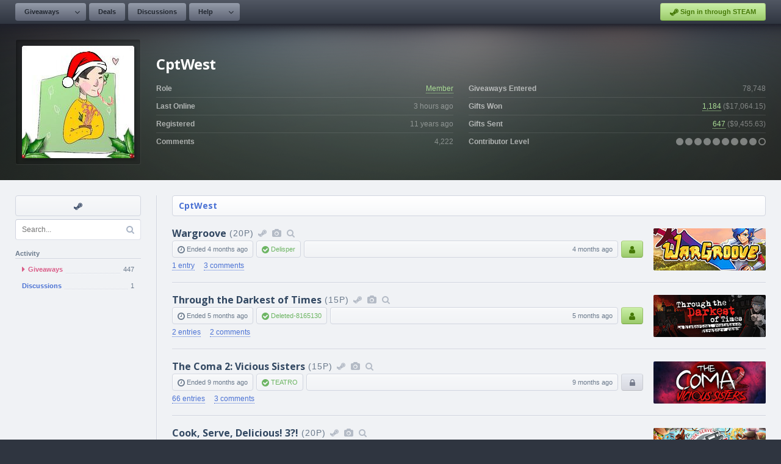

--- FILE ---
content_type: text/html; charset=UTF-8
request_url: https://www.steamgifts.com/user/CptWest
body_size: 7016
content:
<!DOCTYPE html>
<html lang="en">
	<head>
		<meta charset="UTF-8">
						<link rel="shortcut icon" href="https://cdn.steamgifts.com/img/favicon.ico">
		<title>User - CptWest</title>
		<!-- Google Fonts -->
		<link rel="preconnect" href="https://fonts.gstatic.com">
		<link href="https://fonts.googleapis.com/css2?family=Open+Sans:wght@300;600;700&family=Roboto+Mono&display=swap" rel="stylesheet">
		<!-- Include FontAwesome -->
		<link rel="stylesheet" href="https://maxcdn.bootstrapcdn.com/font-awesome/4.7.0/css/font-awesome.min.css">
		<!-- Include CSS -->
		<link rel="stylesheet" type="text/css" href="https://cdn.steamgifts.com/css/minified_v58.css">
		<!-- Include Scripts -->
		<script src="https://cdn.steamgifts.com/js/minified_v61.js"></script>
		<script type="text/javascript">
			var baseUrl = "\/user\/CptWest";
		</script>
				<script src="https://cdn.steamgifts.com/js/referrals_v4.js"></script>		<meta name="viewport" content="width=1200">
		<script type="application/ld+json">{"@context":"https://schema.org","@type":"ProfilePage","dateCreated":"2014-05-20T11:40:03+00:00","mainEntity":{"@type":"Person","name":"CptWest","identifier":"914453","image":"https://avatars.steamstatic.com/29189e86085245898d121c7a7a815fd7d56ee12a_full.jpg"}}</script>			
	</head>
	<body>
					<div class="lightbox hide">
				<div class="lightbox-header">
					<div class="lightbox-header-description">
						<div class="lightbox-header-description-name"></div>
						<div class="lightbox-header-description-count"></div>
					</div>
					<div class="lightbox-header-icons">
						<i data-category="images" class="lightbox-header-icon fa fa-camera"></i>
						<i data-category="videos" class="lightbox-header-icon fa fa-video-camera"></i>
						<i class="lightbox-header-icon lightbox-header-icon--close fa fa-times"></i>
					</div>
				</div>
				<div class="lightbox-status lightbox-status--loading">
					<div>
						<div class="lightbox-status-icon"><i class="fa fa-cog fa-spin"></i></div>
						<div class="lightbox-status-text">Please wait</div>
					</div>
				</div>
				<div class="lightbox-status lightbox-status--empty">
					<div>
						<div class="lightbox-status-icon"><i class="fa fa-picture-o"></i></div>
						<div class="lightbox-status-text">No results</div>
					</div>
				</div>
				<div class="lightbox-content">
					<div class="lightbox-content-nav">
						<div class="lightbox-content-nav-btn lightbox-content-nav-btn--prev">
							<div class="lightbox-content-nav-btn-icon"><i class="fa fa-angle-left"></i></div>
						</div>
						<div class="lightbox-content-nav-btn lightbox-content-nav-btn--next">
							<div class="lightbox-content-nav-btn-icon"><i class="fa fa-angle-right"></i></div>
						</div>
					</div>
					<div class="lightbox-content-image"></div>
				</div>
				<div class="lightbox-footer-outer">
					<div class="lightbox-footer-inner">
						<div class="lightbox-thumbnails"></div>
					</div>
				</div>
			</div>
					<header>
			<nav>
									<div class="nav__left-container">
						<div class="nav__button-container">
							<div class="nav__relative-dropdown is-hidden">
								<div class="nav__absolute-dropdown">
									<a class="nav__row" href="/giveaways/wishlist">
										<i class="icon-blue fa fa-fw fa-users"></i>
										<div class="nav__row__summary">
											<p class="nav__row__summary__name">Community Wishlist</p>
											<p class="nav__row__summary__description">Search for new games to share.</p>
										</div>
									</a>							
								</div>
							</div>	
							<a class="nav__button nav__button--is-dropdown" href="/">Giveaways</a>
							<div class="nav__button nav__button--is-dropdown-arrow"><i class="fa fa-angle-down"></i></div>
						</div>
												<div class="nav__button-container">
							<a class="nav__button" href="/discussions/deals">Deals</a>
						</div>
						<div class="nav__button-container">
							<a class="nav__button" href="/discussions">Discussions</a>
						</div>
						<div class="nav__button-container">
							<div class="nav__relative-dropdown is-hidden">
								<div class="nav__absolute-dropdown">
									<a class="nav__row" href="/about/guidelines">
										<i class="icon-blue fa fa-fw fa-file-text-o"></i>
										<div class="nav__row__summary">
											<p class="nav__row__summary__name">Guidelines</p>
											<p class="nav__row__summary__description">Community rules and guidelines.</p>
										</div>
									</a>
									<a class="nav__row" href="/about/faq">
										<i class="icon-grey fa fa-fw fa-question-circle"></i>
										<div class="nav__row__summary">
											<p class="nav__row__summary__name">FAQ</p>
											<p class="nav__row__summary__description">Frequently asked questions.</p>
										</div>
									</a>
									<a class="nav__row" href="/about/comment-formatting">
										<i class="icon-red fa fa-fw fa-code"></i>
										<div class="nav__row__summary">
											<p class="nav__row__summary__name">Comment Formatting</p>
											<p class="nav__row__summary__description">Syntax for writing comments.</p>
										</div>
									</a>
								</div>
							</div>	
							<a class="nav__button nav__button--is-dropdown" href="/about/faq">Help</a>
							<div class="nav__button nav__button--is-dropdown-arrow"><i class="fa fa-angle-down"></i></div>
						</div>
					</div>
					<div class="nav__right-container">
													<div class="nav__button-container">
							<a href="/?login&redirect=/user/CptWest" class="nav__sits"><i class="fa fa-steam"></i> Sign in through STEAM</a>
							</div>
												</div>
								</nav>
		</header>
			<div class="featured__container">
		<div class="featured__outer-wrap featured__outer-wrap--user" style="background-color: rgb(69,89,61);">
			<div class="featured__inner-wrap">
				<div class="global__image-outer-wrap global__image-outer-wrap--avatar-large" style="width: 206px; height: 206px; box-sizing: border-box; border-left-color: rgba(255,255,255,0.05); border-top-color: rgba(255,255,255,0.05); ">
				<div class="global__image-inner-wrap" style="background-size: auto; background-image:url(https://avatars.steamstatic.com/29189e86085245898d121c7a7a815fd7d56ee12a_full.jpg);"></div></div>
				<div class="featured__summary">
					<div class="featured__heading"><div class="featured__heading__medium">CptWest</div></div>
					<div class="featured__table">
						<div class="featured__table__column">
							<div class="featured__table__row">
								<div class="featured__table__row__left">Role</div>
								<div class="featured__table__row__right"><a style="color: rgb(170,220,150);" href="/roles/member">Member</a></div>
							</div>
							<div class="featured__table__row">
								<div class="featured__table__row__left">Last Online</div>
								<div class="featured__table__row__right"><span data-timestamp="1769469375">3 hours</span> ago</div>
							</div>
							<div class="featured__table__row">
								<div class="featured__table__row__left">Registered</div>
								<div class="featured__table__row__right"><span data-timestamp="1400586003">11 years</span> ago</div>
							</div>
							<div class="featured__table__row">
								<div class="featured__table__row__left">Comments</div>
								<div class="featured__table__row__right">4,222</div>
							</div>
						</div>
						<div class="featured__table__column">
							<div class="featured__table__row">
								<div class="featured__table__row__left">Giveaways Entered</div>
								<div class="featured__table__row__right">78,748</div>
							</div>
							<div class="featured__table__row">
								<div class="featured__table__row__left">Gifts Won</div>
								<div class="featured__table__row__right"><span><span data-ui-tooltip="{&quot;rows&quot;:[{&quot;icon&quot; : [{&quot;class&quot; : &quot;fa-check-circle&quot;, &quot;color&quot; : &quot;#96c468&quot;}], &quot;columns&quot;:[{&quot;name&quot; : &quot;Received&quot;}, {&quot;name&quot; : &quot;1,184&quot;, &quot;color&quot; : &quot;#8f96a6&quot;}]},{&quot;indent&quot; : &quot;80px&quot;, &quot;columns&quot;:[{&quot;name&quot; : &quot;Full Value&quot;, &quot;color&quot; : &quot;#8f96a6&quot;}, {&quot;name&quot; : &quot;325&quot;, &quot;color&quot; : &quot;#8f96a6&quot;}]},{&quot;indent&quot; : &quot;80px&quot;, &quot;columns&quot;:[{&quot;name&quot; : &quot;Reduced Value&quot;, &quot;color&quot; : &quot;#8f96a6&quot;}, {&quot;name&quot; : &quot;678&quot;, &quot;color&quot; : &quot;#8f96a6&quot;}]},{&quot;indent&quot; : &quot;80px&quot;, &quot;columns&quot;:[{&quot;name&quot; : &quot;No Value&quot;, &quot;color&quot; : &quot;#8f96a6&quot;}, {&quot;name&quot; : &quot;181&quot;, &quot;color&quot; : &quot;#8f96a6&quot;}]},{&quot;icon&quot; : [{&quot;class&quot; : &quot;fa-times-circle&quot;, &quot;color&quot; : &quot;#ec8583&quot;}], &quot;columns&quot;:[{&quot;name&quot; : &quot;Not Received&quot;}, {&quot;name&quot; : &quot;0&quot;, &quot;color&quot; : &quot;#8f96a6&quot;}]}]}"><a style="color: rgb(170,220,150);" href="/user/CptWest/giveaways/won">1,184</a></span> (<span data-ui-tooltip="{&quot;rows&quot;:[{&quot;icon&quot; : [{&quot;class&quot; : &quot;fa-dollar&quot;, &quot;color&quot; : &quot;#84cfda&quot;}], &quot;columns&quot;:[{&quot;name&quot; : &quot;Received Value&quot;}, {&quot;name&quot; : &quot;$7,579.55&quot;, &quot;color&quot; : &quot;#8f96a6&quot;}]}]}">$17,064.15</span>)</span></div>
							</div>

							<div class="featured__table__row">
								<div class="featured__table__row__left">Gifts Sent</div>
								<div class=" featured__table__row__right">
								<span><span data-ui-tooltip="{&quot;rows&quot;:[{&quot;icon&quot; : [{&quot;class&quot; : &quot;fa-check-circle&quot;, &quot;color&quot; : &quot;#96c468&quot;}], &quot;columns&quot;:[{&quot;name&quot; : &quot;Received&quot;}, {&quot;name&quot; : &quot;647&quot;, &quot;color&quot; : &quot;#8f96a6&quot;}]},{&quot;indent&quot; : &quot;80px&quot;, &quot;columns&quot;:[{&quot;name&quot; : &quot;Full Value&quot;, &quot;color&quot; : &quot;#8f96a6&quot;}, {&quot;name&quot; : &quot;184&quot;, &quot;color&quot; : &quot;#8f96a6&quot;}]},{&quot;indent&quot; : &quot;80px&quot;, &quot;columns&quot;:[{&quot;name&quot; : &quot;Reduced Value&quot;, &quot;color&quot; : &quot;#8f96a6&quot;}, {&quot;name&quot; : &quot;408&quot;, &quot;color&quot; : &quot;#8f96a6&quot;}]},{&quot;indent&quot; : &quot;80px&quot;, &quot;columns&quot;:[{&quot;name&quot; : &quot;No Value&quot;, &quot;color&quot; : &quot;#8f96a6&quot;}, {&quot;name&quot; : &quot;55&quot;, &quot;color&quot; : &quot;#8f96a6&quot;}]},{&quot;icon&quot; : [{&quot;class&quot; : &quot;fa-question-circle&quot;, &quot;color&quot; : &quot;#77899A&quot;}], &quot;columns&quot;:[{&quot;name&quot; : &quot;Awaiting Feedback&quot;}, {&quot;name&quot; : &quot;0&quot;, &quot;color&quot; : &quot;#8f96a6&quot;}]},{&quot;icon&quot; : [{&quot;class&quot; : &quot;fa-times-circle&quot;, &quot;color&quot; : &quot;#ec8583&quot;}], &quot;columns&quot;:[{&quot;name&quot; : &quot;Not Received&quot;}, {&quot;name&quot; : &quot;0&quot;, &quot;color&quot; : &quot;#8f96a6&quot;}]}]}"><a style="color: rgb(170,220,150);" href="/user/CptWest">647</a></span> (<span data-ui-tooltip="{&quot;rows&quot;:[{&quot;icon&quot; : [{&quot;class&quot; : &quot;fa-dollar&quot;, &quot;color&quot; : &quot;#84cfda&quot;}], &quot;columns&quot;:[{&quot;name&quot; : &quot;Contributor Value&quot;}, {&quot;name&quot; : &quot;$3,091.00&quot;, &quot;color&quot; : &quot;#8f96a6&quot;}]}]}">$9,455.63</span>)</span></div>
							</div>
							<div class="featured__table__row">
								<div class="featured__table__row__left">Contributor Level</div>
								<div class="featured__table__row__right"><span data-ui-tooltip="{&quot;rows&quot;:[{&quot;icon&quot; : [{&quot;class&quot; : &quot;fa-gift&quot;, &quot;color&quot; : &quot;#84cfda&quot;}], &quot;columns&quot;:[{&quot;name&quot; : &quot;Contributor Level&quot;}, {&quot;name&quot; : &quot;9.05&quot;, &quot;color&quot; : &quot;#8f96a6&quot;}]}]}"><i class="fa fa-circle"></i></span><span data-ui-tooltip="{&quot;rows&quot;:[{&quot;icon&quot; : [{&quot;class&quot; : &quot;fa-gift&quot;, &quot;color&quot; : &quot;#84cfda&quot;}], &quot;columns&quot;:[{&quot;name&quot; : &quot;Contributor Level&quot;}, {&quot;name&quot; : &quot;9.05&quot;, &quot;color&quot; : &quot;#8f96a6&quot;}]}]}"> <i class="fa fa-circle"></i></span><span data-ui-tooltip="{&quot;rows&quot;:[{&quot;icon&quot; : [{&quot;class&quot; : &quot;fa-gift&quot;, &quot;color&quot; : &quot;#84cfda&quot;}], &quot;columns&quot;:[{&quot;name&quot; : &quot;Contributor Level&quot;}, {&quot;name&quot; : &quot;9.05&quot;, &quot;color&quot; : &quot;#8f96a6&quot;}]}]}"> <i class="fa fa-circle"></i></span><span data-ui-tooltip="{&quot;rows&quot;:[{&quot;icon&quot; : [{&quot;class&quot; : &quot;fa-gift&quot;, &quot;color&quot; : &quot;#84cfda&quot;}], &quot;columns&quot;:[{&quot;name&quot; : &quot;Contributor Level&quot;}, {&quot;name&quot; : &quot;9.05&quot;, &quot;color&quot; : &quot;#8f96a6&quot;}]}]}"> <i class="fa fa-circle"></i></span><span data-ui-tooltip="{&quot;rows&quot;:[{&quot;icon&quot; : [{&quot;class&quot; : &quot;fa-gift&quot;, &quot;color&quot; : &quot;#84cfda&quot;}], &quot;columns&quot;:[{&quot;name&quot; : &quot;Contributor Level&quot;}, {&quot;name&quot; : &quot;9.05&quot;, &quot;color&quot; : &quot;#8f96a6&quot;}]}]}"> <i class="fa fa-circle"></i></span><span data-ui-tooltip="{&quot;rows&quot;:[{&quot;icon&quot; : [{&quot;class&quot; : &quot;fa-gift&quot;, &quot;color&quot; : &quot;#84cfda&quot;}], &quot;columns&quot;:[{&quot;name&quot; : &quot;Contributor Level&quot;}, {&quot;name&quot; : &quot;9.05&quot;, &quot;color&quot; : &quot;#8f96a6&quot;}]}]}"> <i class="fa fa-circle"></i></span><span data-ui-tooltip="{&quot;rows&quot;:[{&quot;icon&quot; : [{&quot;class&quot; : &quot;fa-gift&quot;, &quot;color&quot; : &quot;#84cfda&quot;}], &quot;columns&quot;:[{&quot;name&quot; : &quot;Contributor Level&quot;}, {&quot;name&quot; : &quot;9.05&quot;, &quot;color&quot; : &quot;#8f96a6&quot;}]}]}"> <i class="fa fa-circle"></i></span><span data-ui-tooltip="{&quot;rows&quot;:[{&quot;icon&quot; : [{&quot;class&quot; : &quot;fa-gift&quot;, &quot;color&quot; : &quot;#84cfda&quot;}], &quot;columns&quot;:[{&quot;name&quot; : &quot;Contributor Level&quot;}, {&quot;name&quot; : &quot;9.05&quot;, &quot;color&quot; : &quot;#8f96a6&quot;}]}]}"> <i class="fa fa-circle"></i></span><span data-ui-tooltip="{&quot;rows&quot;:[{&quot;icon&quot; : [{&quot;class&quot; : &quot;fa-gift&quot;, &quot;color&quot; : &quot;#84cfda&quot;}], &quot;columns&quot;:[{&quot;name&quot; : &quot;Contributor Level&quot;}, {&quot;name&quot; : &quot;9.05&quot;, &quot;color&quot; : &quot;#8f96a6&quot;}]}]}"> <i class="fa fa-circle"></i></span><span data-ui-tooltip="{&quot;rows&quot;:[{&quot;icon&quot; : [{&quot;class&quot; : &quot;fa-gift&quot;, &quot;color&quot; : &quot;#84cfda&quot;}], &quot;columns&quot;:[{&quot;name&quot; : &quot;Contributor Level&quot;}, {&quot;name&quot; : &quot;9.05&quot;, &quot;color&quot; : &quot;#8f96a6&quot;}]}]}"> <i class="fa fa-circle-o"></i></span></div>
							</div>
						</div>
					</div>
				</div>
			</div>
		</div>
	</div>
	<div class="page__outer-wrap">
		<div class="page__inner-wrap">
			<div class="widget-container">
				<div class="sidebar">
											<div class="sidebar__shortcut-outer-wrap">
							<div class="sidebar__shortcut-inner-wrap">
								<a rel="nofollow noopener" target="_blank" href="https://steamcommunity.com/profiles/76561198073881948" data-tooltip="Visit Steam Profile"><i class="fa fa-fw fa-steam"></i></a>							</div>
							<div class="sidebar__shortcut-tooltip-relative">
								<div class="sidebar__shortcut-tooltip-absolute"><i class="fa fa-question-circle"></i> <span class="js-tooltip"></span></div>
							</div>
						</div>
						
				<div class="sidebar__search-container">
					<input class="sidebar__search-input" name="search-query" type="text" placeholder="Search..." value="" />
					<i class="fa fa-search"></i>
				</div>
				<div class="sidebar__heading">Activity</div><ul class="sidebar__navigation">
							<li style="display: flex; align-items: center;" class="sidebar__navigation__item is-selected"><a style="flex: 1;" class="sidebar__navigation__item__link" href="/user/CptWest"><i class="fa fa-caret-right"></i> 
									<div class="sidebar__navigation__item__name">Giveaways</div>
									<div class="sidebar__navigation__item__underline"></div><div class="sidebar__navigation__item__count">447</div>
								</a>
							</li>
							<li style="display: flex; align-items: center;" class="sidebar__navigation__item"><a style="flex: 1;" class="sidebar__navigation__item__link" href="/user/CptWest/discussions">
									<div class="sidebar__navigation__item__name">Discussions</div>
									<div class="sidebar__navigation__item__underline"></div><div class="sidebar__navigation__item__count">1</div>
								</a>
							</li></ul>				</div>
				<div>
											<div class="page__heading">
							<div class="page__heading__breadcrumbs"><a href="/user/CptWest">CptWest</a></div>						</div>
						<div>
			<div class="giveaway__row-outer-wrap">
				<div class="giveaway__row-inner-wrap">
					<div class="giveaway__summary">
						<h2 class="giveaway__heading">
							<a class="giveaway__heading__name" href="/giveaway/o15qi/wargroove">Wargroove</a><span class="giveaway__heading__thin">(20P)</span><a data-ui-tooltip="{&quot;rows&quot;:[{&quot;icon&quot; : [{&quot;class&quot; : &quot;fa-steam&quot;, &quot;color&quot; : &quot;#84cfda&quot;}], &quot;columns&quot;:[{&quot;name&quot; : &quot;Steam Store&quot;}]}]}" class="giveaway__icon" rel="nofollow noopener" target="_blank" href="https://store.steampowered.com/app/607050?utm_source=SteamGifts"><i class="fa fa-fw fa-steam"></i></a><i data-ui-tooltip="{&quot;rows&quot;:[{&quot;icon&quot; : [{&quot;class&quot; : &quot;fa-camera&quot;, &quot;color&quot; : &quot;#84cfda&quot;}], &quot;columns&quot;:[{&quot;name&quot; : &quot;Screenshots / Videos&quot;}]}]}" data-lightbox-id="4229828709" class="giveaway__icon fa fa-fw fa-camera"></i><a data-ui-tooltip="{&quot;rows&quot;:[{&quot;icon&quot; : [{&quot;class&quot; : &quot;fa-search&quot;, &quot;color&quot; : &quot;#84cfda&quot;}], &quot;columns&quot;:[{&quot;name&quot; : &quot;More Giveaways&quot;}]}]}" title="Free Steam Giveaways and Keys for Wargroove" class="giveaway__icon" href="/game/Rodse/wargroove"><i class="fa fa-fw fa-search"></i></a>
						</h2>
						<div class="giveaway__columns">
							<div><i class="fa fa-clock-o"></i> Ended <span data-timestamp="1756560840">4 months</span> ago</div><div class="giveaway__column--positive"><i class="fa fa-check-circle"></i> <a href="/user/Delisper">Delisper</a></div><div class="giveaway__column--width-fill text-right"><span data-timestamp="1756384534">4 months</span> ago</div><a href="/giveaway/o15qi/wargroove/groups" class="giveaway__column--group"><i class="fa fa-fw fa-user"></i></a></div>
							<div class="giveaway__links">
								<a href="/giveaway/o15qi/wargroove/entries"><span>1 entry</span></a>
								<a href="/giveaway/o15qi/wargroove"><span>3 comments</span></a>
							</div>
						</div><a class="giveaway_image_thumbnail" style="background-image:url(https://shared.akamai.steamstatic.com/store_item_assets/steam/apps/607050/capsule_184x69.jpg?t=1768234651);" href="/giveaway/o15qi/wargroove"></a>
				</div>
			</div>
			<div class="giveaway__row-outer-wrap">
				<div class="giveaway__row-inner-wrap">
					<div class="giveaway__summary">
						<h2 class="giveaway__heading">
							<a class="giveaway__heading__name" href="/giveaway/Th7xb/through-the-darkest-of-times">Through the Darkest of Times</a><span class="giveaway__heading__thin">(15P)</span><a data-ui-tooltip="{&quot;rows&quot;:[{&quot;icon&quot; : [{&quot;class&quot; : &quot;fa-steam&quot;, &quot;color&quot; : &quot;#84cfda&quot;}], &quot;columns&quot;:[{&quot;name&quot; : &quot;Steam Store&quot;}]}]}" class="giveaway__icon" rel="nofollow noopener" target="_blank" href="https://store.steampowered.com/app/1003090?utm_source=SteamGifts"><i class="fa fa-fw fa-steam"></i></a><i data-ui-tooltip="{&quot;rows&quot;:[{&quot;icon&quot; : [{&quot;class&quot; : &quot;fa-camera&quot;, &quot;color&quot; : &quot;#84cfda&quot;}], &quot;columns&quot;:[{&quot;name&quot; : &quot;Screenshots / Videos&quot;}]}]}" data-lightbox-id="4229829842" class="giveaway__icon fa fa-fw fa-camera"></i><a data-ui-tooltip="{&quot;rows&quot;:[{&quot;icon&quot; : [{&quot;class&quot; : &quot;fa-search&quot;, &quot;color&quot; : &quot;#84cfda&quot;}], &quot;columns&quot;:[{&quot;name&quot; : &quot;More Giveaways&quot;}]}]}" title="Free Steam Giveaways and Keys for Through the Darkest of Times" class="giveaway__icon" href="/game/ZZj8D/through-the-darkest-of-times"><i class="fa fa-fw fa-search"></i></a>
						</h2>
						<div class="giveaway__columns">
							<div><i class="fa fa-clock-o"></i> Ended <span data-timestamp="1756306320">5 months</span> ago</div><div class="giveaway__column--positive"><i class="fa fa-check-circle"></i> <a href="/user/Deleted-8165130">Deleted-8165130</a></div><div class="giveaway__column--width-fill text-right"><span data-timestamp="1756130051">5 months</span> ago</div><a href="/giveaway/Th7xb/through-the-darkest-of-times/groups" class="giveaway__column--group"><i class="fa fa-fw fa-user"></i></a></div>
							<div class="giveaway__links">
								<a href="/giveaway/Th7xb/through-the-darkest-of-times/entries"><span>2 entries</span></a>
								<a href="/giveaway/Th7xb/through-the-darkest-of-times"><span>2 comments</span></a>
							</div>
						</div><a class="giveaway_image_thumbnail" style="background-image:url(https://shared.akamai.steamstatic.com/store_item_assets/steam/apps/1003090/56e51a2a9fd0c91ee01bb47e08577be6caf3e8a6/capsule_184x69.jpg?t=1764946342);" href="/giveaway/Th7xb/through-the-darkest-of-times"></a>
				</div>
			</div>
			<div class="giveaway__row-outer-wrap">
				<div class="giveaway__row-inner-wrap">
					<div class="giveaway__summary">
						<h2 class="giveaway__heading">
							<a class="giveaway__heading__name">The Coma 2: Vicious Sisters</a><span class="giveaway__heading__thin">(15P)</span><a data-ui-tooltip="{&quot;rows&quot;:[{&quot;icon&quot; : [{&quot;class&quot; : &quot;fa-steam&quot;, &quot;color&quot; : &quot;#84cfda&quot;}], &quot;columns&quot;:[{&quot;name&quot; : &quot;Steam Store&quot;}]}]}" class="giveaway__icon" rel="nofollow noopener" target="_blank" href="https://store.steampowered.com/app/1045720?utm_source=SteamGifts"><i class="fa fa-fw fa-steam"></i></a><i data-ui-tooltip="{&quot;rows&quot;:[{&quot;icon&quot; : [{&quot;class&quot; : &quot;fa-camera&quot;, &quot;color&quot; : &quot;#84cfda&quot;}], &quot;columns&quot;:[{&quot;name&quot; : &quot;Screenshots / Videos&quot;}]}]}" data-lightbox-id="4229849420" class="giveaway__icon fa fa-fw fa-camera"></i><a data-ui-tooltip="{&quot;rows&quot;:[{&quot;icon&quot; : [{&quot;class&quot; : &quot;fa-search&quot;, &quot;color&quot; : &quot;#84cfda&quot;}], &quot;columns&quot;:[{&quot;name&quot; : &quot;More Giveaways&quot;}]}]}" title="Free Steam Giveaways and Keys for The Coma 2: Vicious Sisters" class="giveaway__icon" href="/game/bhZYL/the-coma-2-vicious-sisters"><i class="fa fa-fw fa-search"></i></a>
						</h2>
						<div class="giveaway__columns">
							<div><i class="fa fa-clock-o"></i> Ended <span data-timestamp="1745164800">9 months</span> ago</div><div class="giveaway__column--positive"><i class="fa fa-check-circle"></i> <a href="/user/TEATRO">TEATRO</a></div><div class="giveaway__column--width-fill text-right"><span data-timestamp="1743970225">9 months</span> ago</div><div class="giveaway__column--invite-only" title="Invite Only"><i class="fa fa-fw fa-lock"></i></div></div>
							<div class="giveaway__links">
								<a><span>66 entries</span></a>
								<a><span>3 comments</span></a>
							</div>
						</div><a class="giveaway_image_thumbnail" style="background-image:url(https://shared.akamai.steamstatic.com/store_item_assets/steam/apps/1045720/capsule_184x69.jpg?t=1725001948);"></a>
				</div>
			</div>
			<div class="giveaway__row-outer-wrap">
				<div class="giveaway__row-inner-wrap">
					<div class="giveaway__summary">
						<h2 class="giveaway__heading">
							<a class="giveaway__heading__name" href="/giveaway/SIO6l/cook-serve-delicious-3">Cook, Serve, Delicious! 3?!</a><span class="giveaway__heading__thin">(20P)</span><a data-ui-tooltip="{&quot;rows&quot;:[{&quot;icon&quot; : [{&quot;class&quot; : &quot;fa-steam&quot;, &quot;color&quot; : &quot;#84cfda&quot;}], &quot;columns&quot;:[{&quot;name&quot; : &quot;Steam Store&quot;}]}]}" class="giveaway__icon" rel="nofollow noopener" target="_blank" href="https://store.steampowered.com/app/1000030?utm_source=SteamGifts"><i class="fa fa-fw fa-steam"></i></a><i data-ui-tooltip="{&quot;rows&quot;:[{&quot;icon&quot; : [{&quot;class&quot; : &quot;fa-camera&quot;, &quot;color&quot; : &quot;#84cfda&quot;}], &quot;columns&quot;:[{&quot;name&quot; : &quot;Screenshots / Videos&quot;}]}]}" data-lightbox-id="4229848691" class="giveaway__icon fa fa-fw fa-camera"></i><a data-ui-tooltip="{&quot;rows&quot;:[{&quot;icon&quot; : [{&quot;class&quot; : &quot;fa-search&quot;, &quot;color&quot; : &quot;#84cfda&quot;}], &quot;columns&quot;:[{&quot;name&quot; : &quot;More Giveaways&quot;}]}]}" title="Free Steam Giveaways and Keys for Cook, Serve, Delicious! 3?!" class="giveaway__icon" href="/game/ARDko/cook-serve-delicious-3"><i class="fa fa-fw fa-search"></i></a>
						</h2>
						<div class="giveaway__columns">
							<div><i class="fa fa-clock-o"></i> Ended <span data-timestamp="1742737260">10 months</span> ago</div><div class="giveaway__column--positive"><i class="fa fa-check-circle"></i> <a href="/user/RayRayRay">RayRayRay</a></div><div class="giveaway__column--width-fill text-right"><span data-timestamp="1742647293">10 months</span> ago</div><div class="giveaway__column--whitelist" title="Whitelist"><i class="fa fa-fw fa-heart"></i></div><a href="/giveaway/SIO6l/cook-serve-delicious-3/groups" class="giveaway__column--group"><i class="fa fa-fw fa-user"></i></a></div>
							<div class="giveaway__links">
								<a href="/giveaway/SIO6l/cook-serve-delicious-3/entries"><span>6 entries</span></a>
								<a href="/giveaway/SIO6l/cook-serve-delicious-3"><span>2 comments</span></a>
							</div>
						</div><a class="giveaway_image_thumbnail" style="background-image:url(https://shared.akamai.steamstatic.com/store_item_assets/steam/apps/1000030/96671a66567b407c383fe5e84ecb81f0960b1dbd/capsule_184x69.jpg?t=1756841213);" href="/giveaway/SIO6l/cook-serve-delicious-3"></a>
				</div>
			</div>
			<div class="giveaway__row-outer-wrap">
				<div class="giveaway__row-inner-wrap">
					<div class="giveaway__summary">
						<h2 class="giveaway__heading">
							<a class="giveaway__heading__name" href="/giveaway/wDtp6/the-red-lantern">The Red Lantern</a><span class="giveaway__heading__thin">(25P)</span><a data-ui-tooltip="{&quot;rows&quot;:[{&quot;icon&quot; : [{&quot;class&quot; : &quot;fa-steam&quot;, &quot;color&quot; : &quot;#84cfda&quot;}], &quot;columns&quot;:[{&quot;name&quot; : &quot;Steam Store&quot;}]}]}" class="giveaway__icon" rel="nofollow noopener" target="_blank" href="https://store.steampowered.com/app/1053710?utm_source=SteamGifts"><i class="fa fa-fw fa-steam"></i></a><i data-ui-tooltip="{&quot;rows&quot;:[{&quot;icon&quot; : [{&quot;class&quot; : &quot;fa-camera&quot;, &quot;color&quot; : &quot;#84cfda&quot;}], &quot;columns&quot;:[{&quot;name&quot; : &quot;Screenshots / Videos&quot;}]}]}" data-lightbox-id="4230121532" class="giveaway__icon fa fa-fw fa-camera"></i><a data-ui-tooltip="{&quot;rows&quot;:[{&quot;icon&quot; : [{&quot;class&quot; : &quot;fa-search&quot;, &quot;color&quot; : &quot;#84cfda&quot;}], &quot;columns&quot;:[{&quot;name&quot; : &quot;More Giveaways&quot;}]}]}" title="Free Steam Giveaways and Keys for The Red Lantern" class="giveaway__icon" href="/game/GAmXd/the-red-lantern"><i class="fa fa-fw fa-search"></i></a>
						</h2>
						<div class="giveaway__columns">
							<div><i class="fa fa-clock-o"></i> Ended <span data-timestamp="1742736900">10 months</span> ago</div><div class="giveaway__column--positive"><i class="fa fa-check-circle"></i> <a href="/user/Skr4tchy">Skr4tchy</a></div><div class="giveaway__column--width-fill text-right"><span data-timestamp="1742647012">10 months</span> ago</div><div class="giveaway__column--whitelist" title="Whitelist"><i class="fa fa-fw fa-heart"></i></div></div>
							<div class="giveaway__links">
								<a href="/giveaway/wDtp6/the-red-lantern/entries"><span>22 entries</span></a>
								<a href="/giveaway/wDtp6/the-red-lantern"><span>8 comments</span></a>
							</div>
						</div><a class="giveaway_image_thumbnail" style="background-image:url(https://shared.akamai.steamstatic.com/store_item_assets/steam/apps/1053710/capsule_184x69.jpg?t=1718181932);" href="/giveaway/wDtp6/the-red-lantern"></a>
				</div>
			</div>
			<div class="giveaway__row-outer-wrap">
				<div class="giveaway__row-inner-wrap">
					<div class="giveaway__summary">
						<h2 class="giveaway__heading">
							<a class="giveaway__heading__name" href="/giveaway/fsqlA/hello-neighbor-hide-and-seek">Hello Neighbor: Hide and Seek</a><span class="giveaway__heading__thin">(30P)</span><a data-ui-tooltip="{&quot;rows&quot;:[{&quot;icon&quot; : [{&quot;class&quot; : &quot;fa-steam&quot;, &quot;color&quot; : &quot;#84cfda&quot;}], &quot;columns&quot;:[{&quot;name&quot; : &quot;Steam Store&quot;}]}]}" class="giveaway__icon" rel="nofollow noopener" target="_blank" href="https://store.steampowered.com/app/960420?utm_source=SteamGifts"><i class="fa fa-fw fa-steam"></i></a><i data-ui-tooltip="{&quot;rows&quot;:[{&quot;icon&quot; : [{&quot;class&quot; : &quot;fa-camera&quot;, &quot;color&quot; : &quot;#84cfda&quot;}], &quot;columns&quot;:[{&quot;name&quot; : &quot;Screenshots / Videos&quot;}]}]}" data-lightbox-id="4229853320" class="giveaway__icon fa fa-fw fa-camera"></i><a data-ui-tooltip="{&quot;rows&quot;:[{&quot;icon&quot; : [{&quot;class&quot; : &quot;fa-search&quot;, &quot;color&quot; : &quot;#84cfda&quot;}], &quot;columns&quot;:[{&quot;name&quot; : &quot;More Giveaways&quot;}]}]}" title="Free Steam Giveaways and Keys for Hello Neighbor: Hide and Seek" class="giveaway__icon" href="/game/M5YEj/hello-neighbor-hide-and-seek"><i class="fa fa-fw fa-search"></i></a>
						</h2>
						<div class="giveaway__columns">
							<div><i class="fa fa-clock-o"></i> Ended <span data-timestamp="1728908460">1 year</span> ago</div><div class="giveaway__column--positive"><i class="fa fa-check-circle"></i> <a href="/user/philipdick">philipdick</a></div><div class="giveaway__column--width-fill text-right"><span data-timestamp="1728818490">1 year</span> ago</div><a href="/giveaway/fsqlA/hello-neighbor-hide-and-seek/groups" class="giveaway__column--group"><i class="fa fa-fw fa-user"></i></a></div>
							<div class="giveaway__links">
								<a href="/giveaway/fsqlA/hello-neighbor-hide-and-seek/entries"><span>6 entries</span></a>
								<a href="/giveaway/fsqlA/hello-neighbor-hide-and-seek"><span>5 comments</span></a>
							</div>
						</div><a class="giveaway_image_thumbnail" style="background-image:url(https://shared.akamai.steamstatic.com/store_item_assets/steam/apps/960420/93294cf2a3a0320363ed0c343a160316ee087940/capsule_184x69.jpg?t=1763987007);" href="/giveaway/fsqlA/hello-neighbor-hide-and-seek"></a>
				</div>
			</div>
			<div class="giveaway__row-outer-wrap">
				<div class="giveaway__row-inner-wrap">
					<div class="giveaway__summary">
						<h2 class="giveaway__heading">
							<a class="giveaway__heading__name" href="/giveaway/sxIX1/shotgun-king-the-final-checkmate">Shotgun King: The Final Checkmate</a><span class="giveaway__heading__thin">(10P)</span><a data-ui-tooltip="{&quot;rows&quot;:[{&quot;icon&quot; : [{&quot;class&quot; : &quot;fa-steam&quot;, &quot;color&quot; : &quot;#84cfda&quot;}], &quot;columns&quot;:[{&quot;name&quot; : &quot;Steam Store&quot;}]}]}" class="giveaway__icon" rel="nofollow noopener" target="_blank" href="https://store.steampowered.com/app/1972440?utm_source=SteamGifts"><i class="fa fa-fw fa-steam"></i></a><i data-ui-tooltip="{&quot;rows&quot;:[{&quot;icon&quot; : [{&quot;class&quot; : &quot;fa-camera&quot;, &quot;color&quot; : &quot;#84cfda&quot;}], &quot;columns&quot;:[{&quot;name&quot; : &quot;Screenshots / Videos&quot;}]}]}" data-lightbox-id="4230141266" class="giveaway__icon fa fa-fw fa-camera"></i><a data-ui-tooltip="{&quot;rows&quot;:[{&quot;icon&quot; : [{&quot;class&quot; : &quot;fa-search&quot;, &quot;color&quot; : &quot;#84cfda&quot;}], &quot;columns&quot;:[{&quot;name&quot; : &quot;More Giveaways&quot;}]}]}" title="Free Steam Giveaways and Keys for Shotgun King: The Final Checkmate" class="giveaway__icon" href="/game/n9SJd/shotgun-king-the-final-checkmate"><i class="fa fa-fw fa-search"></i></a>
						</h2>
						<div class="giveaway__columns">
							<div><i class="fa fa-clock-o"></i> Ended <span data-timestamp="1716154920">1 year</span> ago</div><div class="giveaway__column--positive"><i class="fa fa-check-circle"></i> <a href="/user/Jehovah64">Jehovah64</a></div><div class="giveaway__column--width-fill text-right"><span data-timestamp="1716064990">1 year</span> ago</div><div class="giveaway__column--whitelist" title="Whitelist"><i class="fa fa-fw fa-heart"></i></div><a href="/giveaway/sxIX1/shotgun-king-the-final-checkmate/region-restrictions" class="giveaway__column--region-restricted" title="Region Restricted"><i class="fa fa-fw fa-globe"></i></a></div>
							<div class="giveaway__links">
								<a href="/giveaway/sxIX1/shotgun-king-the-final-checkmate/entries"><span>3 entries</span></a>
								<a href="/giveaway/sxIX1/shotgun-king-the-final-checkmate"><span>0 comments</span></a>
							</div>
						</div><a class="giveaway_image_thumbnail" style="background-image:url(https://shared.akamai.steamstatic.com/store_item_assets/steam/apps/1972440/2a0e3105097770c33f8a7167a4a9a08e9d826bc5/capsule_184x69.jpg?t=1740646302);" href="/giveaway/sxIX1/shotgun-king-the-final-checkmate"></a>
				</div>
			</div>
			<div class="giveaway__row-outer-wrap">
				<div class="giveaway__row-inner-wrap">
					<div class="giveaway__summary">
						<h2 class="giveaway__heading">
							<a class="giveaway__heading__name" href="/giveaway/fXF6k/the-red-lantern">The Red Lantern</a><span class="giveaway__heading__thin">(25P)</span><a data-ui-tooltip="{&quot;rows&quot;:[{&quot;icon&quot; : [{&quot;class&quot; : &quot;fa-steam&quot;, &quot;color&quot; : &quot;#84cfda&quot;}], &quot;columns&quot;:[{&quot;name&quot; : &quot;Steam Store&quot;}]}]}" class="giveaway__icon" rel="nofollow noopener" target="_blank" href="https://store.steampowered.com/app/1053710?utm_source=SteamGifts"><i class="fa fa-fw fa-steam"></i></a><i data-ui-tooltip="{&quot;rows&quot;:[{&quot;icon&quot; : [{&quot;class&quot; : &quot;fa-camera&quot;, &quot;color&quot; : &quot;#84cfda&quot;}], &quot;columns&quot;:[{&quot;name&quot; : &quot;Screenshots / Videos&quot;}]}]}" data-lightbox-id="4230121532" class="giveaway__icon fa fa-fw fa-camera"></i><a data-ui-tooltip="{&quot;rows&quot;:[{&quot;icon&quot; : [{&quot;class&quot; : &quot;fa-search&quot;, &quot;color&quot; : &quot;#84cfda&quot;}], &quot;columns&quot;:[{&quot;name&quot; : &quot;More Giveaways&quot;}]}]}" title="Free Steam Giveaways and Keys for The Red Lantern" class="giveaway__icon" href="/game/GAmXd/the-red-lantern"><i class="fa fa-fw fa-search"></i></a>
						</h2>
						<div class="giveaway__columns">
							<div><i class="fa fa-clock-o"></i> Ended <span data-timestamp="1711307460">1 year</span> ago</div><div><i class="fa fa-ban"></i> No winners</div><div class="giveaway__column--width-fill text-right"><span data-timestamp="1711217511">1 year</span> ago</div><a href="/giveaway/fXF6k/the-red-lantern/groups" class="giveaway__column--group"><i class="fa fa-fw fa-user"></i></a></div>
							<div class="giveaway__links">
								<a href="/giveaway/fXF6k/the-red-lantern/entries"><span>0 entries</span></a>
								<a href="/giveaway/fXF6k/the-red-lantern"><span>0 comments</span></a>
							</div>
						</div><a class="giveaway_image_thumbnail" style="background-image:url(https://shared.akamai.steamstatic.com/store_item_assets/steam/apps/1053710/capsule_184x69.jpg?t=1718181932);" href="/giveaway/fXF6k/the-red-lantern"></a>
				</div>
			</div>
			<div class="giveaway__row-outer-wrap">
				<div class="giveaway__row-inner-wrap">
					<div class="giveaway__summary">
						<h2 class="giveaway__heading">
							<a class="giveaway__heading__name" href="/giveaway/zaSr9/twin-mirror">Twin Mirror</a><span class="giveaway__heading__thin">(30P)</span><a data-ui-tooltip="{&quot;rows&quot;:[{&quot;icon&quot; : [{&quot;class&quot; : &quot;fa-steam&quot;, &quot;color&quot; : &quot;#84cfda&quot;}], &quot;columns&quot;:[{&quot;name&quot; : &quot;Steam Store&quot;}]}]}" class="giveaway__icon" rel="nofollow noopener" target="_blank" href="https://store.steampowered.com/app/1552810?utm_source=SteamGifts"><i class="fa fa-fw fa-steam"></i></a><i data-ui-tooltip="{&quot;rows&quot;:[{&quot;icon&quot; : [{&quot;class&quot; : &quot;fa-camera&quot;, &quot;color&quot; : &quot;#84cfda&quot;}], &quot;columns&quot;:[{&quot;name&quot; : &quot;Screenshots / Videos&quot;}]}]}" data-lightbox-id="4230123933" class="giveaway__icon fa fa-fw fa-camera"></i><a data-ui-tooltip="{&quot;rows&quot;:[{&quot;icon&quot; : [{&quot;class&quot; : &quot;fa-search&quot;, &quot;color&quot; : &quot;#84cfda&quot;}], &quot;columns&quot;:[{&quot;name&quot; : &quot;More Giveaways&quot;}]}]}" title="Free Steam Giveaways and Keys for Twin Mirror" class="giveaway__icon" href="/game/PQY9n/twin-mirror"><i class="fa fa-fw fa-search"></i></a>
						</h2>
						<div class="giveaway__columns">
							<div><i class="fa fa-clock-o"></i> Ended <span data-timestamp="1711307400">1 year</span> ago</div><div class="giveaway__column--positive"><i class="fa fa-check-circle"></i> <a href="/user/CharlesNonsens">CharlesNonsens</a></div><div class="giveaway__column--width-fill text-right"><span data-timestamp="1711217454">1 year</span> ago</div><a href="/giveaway/zaSr9/twin-mirror/groups" class="giveaway__column--group"><i class="fa fa-fw fa-user"></i></a></div>
							<div class="giveaway__links">
								<a href="/giveaway/zaSr9/twin-mirror/entries"><span>2 entries</span></a>
								<a href="/giveaway/zaSr9/twin-mirror"><span>4 comments</span></a>
							</div>
						</div><a class="giveaway_image_thumbnail" style="background-image:url(https://shared.akamai.steamstatic.com/store_item_assets/steam/apps/1552810/capsule_184x69.jpg?t=1753868816);" href="/giveaway/zaSr9/twin-mirror"></a>
				</div>
			</div>
			<div class="giveaway__row-outer-wrap">
				<div class="giveaway__row-inner-wrap">
					<div class="giveaway__summary">
						<h2 class="giveaway__heading">
							<a class="giveaway__heading__name" href="/giveaway/QTWnm/foretales">Foretales</a><span class="giveaway__heading__thin">(20P)</span><a data-ui-tooltip="{&quot;rows&quot;:[{&quot;icon&quot; : [{&quot;class&quot; : &quot;fa-steam&quot;, &quot;color&quot; : &quot;#84cfda&quot;}], &quot;columns&quot;:[{&quot;name&quot; : &quot;Steam Store&quot;}]}]}" class="giveaway__icon" rel="nofollow noopener" target="_blank" href="https://store.steampowered.com/app/1170080?utm_source=SteamGifts"><i class="fa fa-fw fa-steam"></i></a><i data-ui-tooltip="{&quot;rows&quot;:[{&quot;icon&quot; : [{&quot;class&quot; : &quot;fa-camera&quot;, &quot;color&quot; : &quot;#84cfda&quot;}], &quot;columns&quot;:[{&quot;name&quot; : &quot;Screenshots / Videos&quot;}]}]}" data-lightbox-id="4230137494" class="giveaway__icon fa fa-fw fa-camera"></i><a data-ui-tooltip="{&quot;rows&quot;:[{&quot;icon&quot; : [{&quot;class&quot; : &quot;fa-search&quot;, &quot;color&quot; : &quot;#84cfda&quot;}], &quot;columns&quot;:[{&quot;name&quot; : &quot;More Giveaways&quot;}]}]}" title="Free Steam Giveaways and Keys for Foretales" class="giveaway__icon" href="/game/6q6r6/foretales"><i class="fa fa-fw fa-search"></i></a>
						</h2>
						<div class="giveaway__columns">
							<div><i class="fa fa-clock-o"></i> Ended <span data-timestamp="1711307280">1 year</span> ago</div><div><i class="fa fa-ban"></i> No winners</div><div class="giveaway__column--width-fill text-right"><span data-timestamp="1711217332">1 year</span> ago</div><a href="/giveaway/QTWnm/foretales/groups" class="giveaway__column--group"><i class="fa fa-fw fa-user"></i></a></div>
							<div class="giveaway__links">
								<a href="/giveaway/QTWnm/foretales/entries"><span>0 entries</span></a>
								<a href="/giveaway/QTWnm/foretales"><span>0 comments</span></a>
							</div>
						</div><a class="giveaway_image_thumbnail" style="background-image:url(https://shared.akamai.steamstatic.com/store_item_assets/steam/apps/1170080/capsule_184x69.jpg?t=1744981707);" href="/giveaway/QTWnm/foretales"></a>
				</div>
			</div>
			<div class="giveaway__row-outer-wrap">
				<div class="giveaway__row-inner-wrap">
					<div class="giveaway__summary">
						<h2 class="giveaway__heading">
							<a class="giveaway__heading__name" href="/giveaway/0RgcP/aces-adventures">Aces &amp; Adventures</a><span class="giveaway__heading__thin">(20P)</span><a data-ui-tooltip="{&quot;rows&quot;:[{&quot;icon&quot; : [{&quot;class&quot; : &quot;fa-steam&quot;, &quot;color&quot; : &quot;#84cfda&quot;}], &quot;columns&quot;:[{&quot;name&quot; : &quot;Steam Store&quot;}]}]}" class="giveaway__icon" rel="nofollow noopener" target="_blank" href="https://store.steampowered.com/app/1815570?utm_source=SteamGifts"><i class="fa fa-fw fa-steam"></i></a><i data-ui-tooltip="{&quot;rows&quot;:[{&quot;icon&quot; : [{&quot;class&quot; : &quot;fa-camera&quot;, &quot;color&quot; : &quot;#84cfda&quot;}], &quot;columns&quot;:[{&quot;name&quot; : &quot;Screenshots / Videos&quot;}]}]}" data-lightbox-id="4230147000" class="giveaway__icon fa fa-fw fa-camera"></i><a data-ui-tooltip="{&quot;rows&quot;:[{&quot;icon&quot; : [{&quot;class&quot; : &quot;fa-search&quot;, &quot;color&quot; : &quot;#84cfda&quot;}], &quot;columns&quot;:[{&quot;name&quot; : &quot;More Giveaways&quot;}]}]}" title="Free Steam Giveaways and Keys for Aces &amp; Adventures" class="giveaway__icon" href="/game/i804l/aces-adventures"><i class="fa fa-fw fa-search"></i></a>
						</h2>
						<div class="giveaway__columns">
							<div><i class="fa fa-clock-o"></i> Ended <span data-timestamp="1711307280">1 year</span> ago</div><div><i class="fa fa-ban"></i> No winners</div><div class="giveaway__column--width-fill text-right"><span data-timestamp="1711217303">1 year</span> ago</div><a href="/giveaway/0RgcP/aces-adventures/groups" class="giveaway__column--group"><i class="fa fa-fw fa-user"></i></a></div>
							<div class="giveaway__links">
								<a href="/giveaway/0RgcP/aces-adventures/entries"><span>0 entries</span></a>
								<a href="/giveaway/0RgcP/aces-adventures"><span>0 comments</span></a>
							</div>
						</div><a class="giveaway_image_thumbnail" style="background-image:url(https://shared.akamai.steamstatic.com/store_item_assets/steam/apps/1815570/capsule_184x69.jpg?t=1731955791);" href="/giveaway/0RgcP/aces-adventures"></a>
				</div>
			</div>
			<div class="giveaway__row-outer-wrap">
				<div class="giveaway__row-inner-wrap">
					<div class="giveaway__summary">
						<h2 class="giveaway__heading">
							<a class="giveaway__heading__name" href="/giveaway/4TMUw/souldiers">Souldiers</a><span class="giveaway__heading__thin">(2 Copies)</span><span class="giveaway__heading__thin">(20P)</span><a data-ui-tooltip="{&quot;rows&quot;:[{&quot;icon&quot; : [{&quot;class&quot; : &quot;fa-steam&quot;, &quot;color&quot; : &quot;#84cfda&quot;}], &quot;columns&quot;:[{&quot;name&quot; : &quot;Steam Store&quot;}]}]}" class="giveaway__icon" rel="nofollow noopener" target="_blank" href="https://store.steampowered.com/app/1419160?utm_source=SteamGifts"><i class="fa fa-fw fa-steam"></i></a><i data-ui-tooltip="{&quot;rows&quot;:[{&quot;icon&quot; : [{&quot;class&quot; : &quot;fa-camera&quot;, &quot;color&quot; : &quot;#84cfda&quot;}], &quot;columns&quot;:[{&quot;name&quot; : &quot;Screenshots / Videos&quot;}]}]}" data-lightbox-id="4230099637" class="giveaway__icon fa fa-fw fa-camera"></i><a data-ui-tooltip="{&quot;rows&quot;:[{&quot;icon&quot; : [{&quot;class&quot; : &quot;fa-search&quot;, &quot;color&quot; : &quot;#84cfda&quot;}], &quot;columns&quot;:[{&quot;name&quot; : &quot;More Giveaways&quot;}]}]}" title="Free Steam Giveaways and Keys for Souldiers" class="giveaway__icon" href="/game/ne8E3/souldiers"><i class="fa fa-fw fa-search"></i></a>
						</h2>
						<div class="giveaway__columns">
							<div><i class="fa fa-clock-o"></i> Ended <span data-timestamp="1706108040">2 years</span> ago</div><div class="giveaway__column--positive"><i class="fa fa-check-circle"></i> <a href="/user/damianea103">damianea103</a>, <a href="/user/YeOldeLancer">YeOldeLancer</a></div><div class="giveaway__column--width-fill text-right"><span data-timestamp="1705931715">2 years</span> ago</div><a href="/giveaway/4TMUw/souldiers/groups" class="giveaway__column--group"><i class="fa fa-fw fa-user"></i></a></div>
							<div class="giveaway__links">
								<a href="/giveaway/4TMUw/souldiers/entries"><span>3 entries</span></a>
								<a href="/giveaway/4TMUw/souldiers"><span>6 comments</span></a>
							</div>
						</div><a class="giveaway_image_thumbnail" style="background-image:url(https://shared.akamai.steamstatic.com/store_item_assets/steam/apps/1419160/capsule_184x69.jpg?t=1720187905);" href="/giveaway/4TMUw/souldiers"></a>
				</div>
			</div>
			<div class="giveaway__row-outer-wrap">
				<div class="giveaway__row-inner-wrap">
					<div class="giveaway__summary">
						<h2 class="giveaway__heading">
							<a class="giveaway__heading__name" href="/giveaway/7inds/soulblight">Soulblight</a><span class="giveaway__heading__thin">(15P)</span><a data-ui-tooltip="{&quot;rows&quot;:[{&quot;icon&quot; : [{&quot;class&quot; : &quot;fa-steam&quot;, &quot;color&quot; : &quot;#84cfda&quot;}], &quot;columns&quot;:[{&quot;name&quot; : &quot;Steam Store&quot;}]}]}" class="giveaway__icon" rel="nofollow noopener" target="_blank" href="https://store.steampowered.com/app/530930?utm_source=SteamGifts"><i class="fa fa-fw fa-steam"></i></a><i data-ui-tooltip="{&quot;rows&quot;:[{&quot;icon&quot; : [{&quot;class&quot; : &quot;fa-camera&quot;, &quot;color&quot; : &quot;#84cfda&quot;}], &quot;columns&quot;:[{&quot;name&quot; : &quot;Screenshots / Videos&quot;}]}]}" data-lightbox-id="1694133839" class="giveaway__icon fa fa-fw fa-camera"></i><a data-ui-tooltip="{&quot;rows&quot;:[{&quot;icon&quot; : [{&quot;class&quot; : &quot;fa-search&quot;, &quot;color&quot; : &quot;#84cfda&quot;}], &quot;columns&quot;:[{&quot;name&quot; : &quot;More Giveaways&quot;}]}]}" title="Free Steam Giveaways and Keys for Soulblight" class="giveaway__icon" href="/game/HDShV/soulblight"><i class="fa fa-fw fa-search"></i></a>
						</h2>
						<div class="giveaway__columns">
							<div><i class="fa fa-clock-o"></i> Ended <span data-timestamp="1706107980">2 years</span> ago</div><div><i class="fa fa-ban"></i> No winners</div><div class="giveaway__column--width-fill text-right"><span data-timestamp="1705931616">2 years</span> ago</div><a href="/giveaway/7inds/soulblight/groups" class="giveaway__column--group"><i class="fa fa-fw fa-user"></i></a></div>
							<div class="giveaway__links">
								<a href="/giveaway/7inds/soulblight/entries"><span>0 entries</span></a>
								<a href="/giveaway/7inds/soulblight"><span>0 comments</span></a>
							</div>
						</div><a class="giveaway_image_thumbnail" style="background-image:url(https://shared.akamai.steamstatic.com/store_item_assets/steam/apps/530930/capsule_184x69.jpg?t=1765282627);" href="/giveaway/7inds/soulblight"></a>
				</div>
			</div>
			<div class="giveaway__row-outer-wrap">
				<div class="giveaway__row-inner-wrap">
					<div class="giveaway__summary">
						<h2 class="giveaway__heading">
							<a class="giveaway__heading__name" href="/giveaway/8OZ9w/scribblenauts-unlimited">Scribblenauts Unlimited</a><span class="giveaway__heading__thin">(20P)</span><a data-ui-tooltip="{&quot;rows&quot;:[{&quot;icon&quot; : [{&quot;class&quot; : &quot;fa-steam&quot;, &quot;color&quot; : &quot;#84cfda&quot;}], &quot;columns&quot;:[{&quot;name&quot; : &quot;Steam Store&quot;}]}]}" class="giveaway__icon" rel="nofollow noopener" target="_blank" href="https://store.steampowered.com/app/218680?utm_source=SteamGifts"><i class="fa fa-fw fa-steam"></i></a><i data-ui-tooltip="{&quot;rows&quot;:[{&quot;icon&quot; : [{&quot;class&quot; : &quot;fa-camera&quot;, &quot;color&quot; : &quot;#84cfda&quot;}], &quot;columns&quot;:[{&quot;name&quot; : &quot;Screenshots / Videos&quot;}]}]}" data-lightbox-id="8556" class="giveaway__icon fa fa-fw fa-camera"></i><a data-ui-tooltip="{&quot;rows&quot;:[{&quot;icon&quot; : [{&quot;class&quot; : &quot;fa-search&quot;, &quot;color&quot; : &quot;#84cfda&quot;}], &quot;columns&quot;:[{&quot;name&quot; : &quot;More Giveaways&quot;}]}]}" title="Free Steam Giveaways and Keys for Scribblenauts Unlimited" class="giveaway__icon" href="/game/9Trgx/scribblenauts-unlimited"><i class="fa fa-fw fa-search"></i></a>
						</h2>
						<div class="giveaway__columns">
							<div><i class="fa fa-clock-o"></i> Ended <span data-timestamp="1704476160">2 years</span> ago</div><div class="giveaway__column--positive"><i class="fa fa-check-circle"></i> <a href="/user/Cz4rn0m4G">Cz4rn0m4G</a></div><div class="giveaway__column--width-fill text-right"><span data-timestamp="1704386193">2 years</span> ago</div><a href="/giveaway/8OZ9w/scribblenauts-unlimited/groups" class="giveaway__column--group"><i class="fa fa-fw fa-user"></i></a></div>
							<div class="giveaway__links">
								<a href="/giveaway/8OZ9w/scribblenauts-unlimited/entries"><span>8 entries</span></a>
								<a href="/giveaway/8OZ9w/scribblenauts-unlimited"><span>3 comments</span></a>
							</div>
						</div><a class="giveaway_image_thumbnail" style="background-image:url(https://shared.akamai.steamstatic.com/store_item_assets/steam/apps/218680/capsule_184x69.jpg?t=1729804419);" href="/giveaway/8OZ9w/scribblenauts-unlimited"></a>
				</div>
			</div>
			<div class="giveaway__row-outer-wrap">
				<div class="giveaway__row-inner-wrap">
					<div class="giveaway__summary">
						<h2 class="giveaway__heading">
							<a class="giveaway__heading__name" href="/giveaway/sLs4Z/train-station-renovation">Train Station Renovation</a><span class="giveaway__heading__thin">(19P)</span><a data-ui-tooltip="{&quot;rows&quot;:[{&quot;icon&quot; : [{&quot;class&quot; : &quot;fa-steam&quot;, &quot;color&quot; : &quot;#84cfda&quot;}], &quot;columns&quot;:[{&quot;name&quot; : &quot;Steam Store&quot;}]}]}" class="giveaway__icon" rel="nofollow noopener" target="_blank" href="https://store.steampowered.com/app/914010?utm_source=SteamGifts"><i class="fa fa-fw fa-steam"></i></a><i data-ui-tooltip="{&quot;rows&quot;:[{&quot;icon&quot; : [{&quot;class&quot; : &quot;fa-camera&quot;, &quot;color&quot; : &quot;#84cfda&quot;}], &quot;columns&quot;:[{&quot;name&quot; : &quot;Screenshots / Videos&quot;}]}]}" data-lightbox-id="4229815077" class="giveaway__icon fa fa-fw fa-camera"></i><a data-ui-tooltip="{&quot;rows&quot;:[{&quot;icon&quot; : [{&quot;class&quot; : &quot;fa-search&quot;, &quot;color&quot; : &quot;#84cfda&quot;}], &quot;columns&quot;:[{&quot;name&quot; : &quot;More Giveaways&quot;}]}]}" title="Free Steam Giveaways and Keys for Train Station Renovation" class="giveaway__icon" href="/game/A0Oev/train-station-renovation"><i class="fa fa-fw fa-search"></i></a>
						</h2>
						<div class="giveaway__columns">
							<div><i class="fa fa-clock-o"></i> Ended <span data-timestamp="1704402000">2 years</span> ago</div><div class="giveaway__column--positive"><i class="fa fa-check-circle"></i> <a href="/user/Slide95">Slide95</a></div><div class="giveaway__column--width-fill text-right"><span data-timestamp="1704312064">2 years</span> ago</div><a href="/giveaway/sLs4Z/train-station-renovation/groups" class="giveaway__column--group"><i class="fa fa-fw fa-user"></i></a></div>
							<div class="giveaway__links">
								<a href="/giveaway/sLs4Z/train-station-renovation/entries"><span>7 entries</span></a>
								<a href="/giveaway/sLs4Z/train-station-renovation"><span>2 comments</span></a>
							</div>
						</div><a class="giveaway_image_thumbnail" style="background-image:url(https://shared.akamai.steamstatic.com/store_item_assets/steam/apps/914010/capsule_184x69.jpg?t=1760606809);" href="/giveaway/sLs4Z/train-station-renovation"></a>
				</div>
			</div>
			<div class="giveaway__row-outer-wrap">
				<div class="giveaway__row-inner-wrap">
					<div class="giveaway__summary">
						<h2 class="giveaway__heading">
							<a class="giveaway__heading__name" href="/giveaway/hh5lc/shenmue-iii">Shenmue III</a><span class="giveaway__heading__thin">(30P)</span><a data-ui-tooltip="{&quot;rows&quot;:[{&quot;icon&quot; : [{&quot;class&quot; : &quot;fa-steam&quot;, &quot;color&quot; : &quot;#84cfda&quot;}], &quot;columns&quot;:[{&quot;name&quot; : &quot;Steam Store&quot;}]}]}" class="giveaway__icon" rel="nofollow noopener" target="_blank" href="https://store.steampowered.com/app/878670?utm_source=SteamGifts"><i class="fa fa-fw fa-steam"></i></a><i data-ui-tooltip="{&quot;rows&quot;:[{&quot;icon&quot; : [{&quot;class&quot; : &quot;fa-camera&quot;, &quot;color&quot; : &quot;#84cfda&quot;}], &quot;columns&quot;:[{&quot;name&quot; : &quot;Screenshots / Videos&quot;}]}]}" data-lightbox-id="4229822256" class="giveaway__icon fa fa-fw fa-camera"></i><a data-ui-tooltip="{&quot;rows&quot;:[{&quot;icon&quot; : [{&quot;class&quot; : &quot;fa-search&quot;, &quot;color&quot; : &quot;#84cfda&quot;}], &quot;columns&quot;:[{&quot;name&quot; : &quot;More Giveaways&quot;}]}]}" title="Free Steam Giveaways and Keys for Shenmue III" class="giveaway__icon" href="/game/wvsjr/shenmue-iii"><i class="fa fa-fw fa-search"></i></a>
						</h2>
						<div class="giveaway__columns">
							<div><i class="fa fa-clock-o"></i> Ended <span data-timestamp="1704372840">2 years</span> ago</div><div class="giveaway__column--positive"><i class="fa fa-check-circle"></i> <a href="/user/bron99">bron99</a></div><div class="giveaway__column--width-fill text-right"><span data-timestamp="1704110075">2 years</span> ago</div><a href="/giveaway/hh5lc/shenmue-iii/groups" class="giveaway__column--group"><i class="fa fa-fw fa-user"></i></a></div>
							<div class="giveaway__links">
								<a href="/giveaway/hh5lc/shenmue-iii/entries"><span>5 entries</span></a>
								<a href="/giveaway/hh5lc/shenmue-iii"><span>2 comments</span></a>
							</div>
						</div><a class="giveaway_image_thumbnail" style="background-image:url(https://shared.akamai.steamstatic.com/store_item_assets/steam/apps/878670/capsule_184x69.jpg?t=1768984757);" href="/giveaway/hh5lc/shenmue-iii"></a>
				</div>
			</div>
			<div class="giveaway__row-outer-wrap">
				<div class="giveaway__row-inner-wrap">
					<div class="giveaway__summary">
						<h2 class="giveaway__heading">
							<a class="giveaway__heading__name" href="/giveaway/WPdZH/pesterquest">Pesterquest</a><span class="giveaway__heading__thin">(12P)</span><a data-ui-tooltip="{&quot;rows&quot;:[{&quot;icon&quot; : [{&quot;class&quot; : &quot;fa-steam&quot;, &quot;color&quot; : &quot;#84cfda&quot;}], &quot;columns&quot;:[{&quot;name&quot; : &quot;Steam Store&quot;}]}]}" class="giveaway__icon" rel="nofollow noopener" target="_blank" href="https://store.steampowered.com/app/1144030?utm_source=SteamGifts"><i class="fa fa-fw fa-steam"></i></a><i data-ui-tooltip="{&quot;rows&quot;:[{&quot;icon&quot; : [{&quot;class&quot; : &quot;fa-camera&quot;, &quot;color&quot; : &quot;#84cfda&quot;}], &quot;columns&quot;:[{&quot;name&quot; : &quot;Screenshots / Videos&quot;}]}]}" data-lightbox-id="4229850307" class="giveaway__icon fa fa-fw fa-camera"></i><a data-ui-tooltip="{&quot;rows&quot;:[{&quot;icon&quot; : [{&quot;class&quot; : &quot;fa-search&quot;, &quot;color&quot; : &quot;#84cfda&quot;}], &quot;columns&quot;:[{&quot;name&quot; : &quot;More Giveaways&quot;}]}]}" title="Free Steam Giveaways and Keys for Pesterquest" class="giveaway__icon" href="/game/tFBCX/pesterquest"><i class="fa fa-fw fa-search"></i></a>
						</h2>
						<div class="giveaway__columns">
							<div><i class="fa fa-clock-o"></i> Ended <span data-timestamp="1704372780">2 years</span> ago</div><div><i class="fa fa-ban"></i> No winners</div><div class="giveaway__column--width-fill text-right"><span data-timestamp="1704110017">2 years</span> ago</div><a href="/giveaway/WPdZH/pesterquest/groups" class="giveaway__column--group"><i class="fa fa-fw fa-user"></i></a></div>
							<div class="giveaway__links">
								<a href="/giveaway/WPdZH/pesterquest/entries"><span>0 entries</span></a>
								<a href="/giveaway/WPdZH/pesterquest"><span>0 comments</span></a>
							</div>
						</div><a class="giveaway_image_thumbnail" style="background-image:url(https://shared.akamai.steamstatic.com/store_item_assets/steam/apps/1144030/bb16c64e057c08704848e044defa8b06586e5c1c/capsule_184x69.jpg?t=1762180700);" href="/giveaway/WPdZH/pesterquest"></a>
				</div>
			</div>
			<div class="giveaway__row-outer-wrap">
				<div class="giveaway__row-inner-wrap">
					<div class="giveaway__summary">
						<h2 class="giveaway__heading">
							<a class="giveaway__heading__name" href="/giveaway/oPRPc/indivisible">Indivisible</a><span class="giveaway__heading__thin">(20P)</span><a data-ui-tooltip="{&quot;rows&quot;:[{&quot;icon&quot; : [{&quot;class&quot; : &quot;fa-steam&quot;, &quot;color&quot; : &quot;#84cfda&quot;}], &quot;columns&quot;:[{&quot;name&quot; : &quot;Steam Store&quot;}]}]}" class="giveaway__icon" rel="nofollow noopener" target="_blank" href="https://store.steampowered.com/app/421170?utm_source=SteamGifts"><i class="fa fa-fw fa-steam"></i></a><i data-ui-tooltip="{&quot;rows&quot;:[{&quot;icon&quot; : [{&quot;class&quot; : &quot;fa-camera&quot;, &quot;color&quot; : &quot;#84cfda&quot;}], &quot;columns&quot;:[{&quot;name&quot; : &quot;Screenshots / Videos&quot;}]}]}" data-lightbox-id="462472726" class="giveaway__icon fa fa-fw fa-camera"></i><a data-ui-tooltip="{&quot;rows&quot;:[{&quot;icon&quot; : [{&quot;class&quot; : &quot;fa-search&quot;, &quot;color&quot; : &quot;#84cfda&quot;}], &quot;columns&quot;:[{&quot;name&quot; : &quot;More Giveaways&quot;}]}]}" title="Free Steam Giveaways and Keys for Indivisible" class="giveaway__icon" href="/game/dKlpJ/indivisible"><i class="fa fa-fw fa-search"></i></a>
						</h2>
						<div class="giveaway__columns">
							<div><i class="fa fa-clock-o"></i> Ended <span data-timestamp="1699315560">2 years</span> ago</div><div class="giveaway__column--positive"><i class="fa fa-check-circle"></i> <a href="/user/Almostn33t">Almostn33t</a></div><div class="giveaway__column--width-fill text-right"><span data-timestamp="1699139222">2 years</span> ago</div><a href="/giveaway/oPRPc/indivisible/groups" class="giveaway__column--group"><i class="fa fa-fw fa-user"></i></a></div>
							<div class="giveaway__links">
								<a href="/giveaway/oPRPc/indivisible/entries"><span>2 entries</span></a>
								<a href="/giveaway/oPRPc/indivisible"><span>8 comments</span></a>
							</div>
						</div><a class="giveaway_image_thumbnail" style="background-image:url(https://shared.akamai.steamstatic.com/store_item_assets/steam/apps/421170/capsule_184x69.jpg?t=1677520885);" href="/giveaway/oPRPc/indivisible"></a>
				</div>
			</div>
			<div class="giveaway__row-outer-wrap">
				<div class="giveaway__row-inner-wrap">
					<div class="giveaway__summary">
						<h2 class="giveaway__heading">
							<a class="giveaway__heading__name" href="/giveaway/E8SMw/vane">Vane</a><span class="giveaway__heading__thin">(20P)</span><a data-ui-tooltip="{&quot;rows&quot;:[{&quot;icon&quot; : [{&quot;class&quot; : &quot;fa-steam&quot;, &quot;color&quot; : &quot;#84cfda&quot;}], &quot;columns&quot;:[{&quot;name&quot; : &quot;Steam Store&quot;}]}]}" class="giveaway__icon" rel="nofollow noopener" target="_blank" href="https://store.steampowered.com/app/1063310?utm_source=SteamGifts"><i class="fa fa-fw fa-steam"></i></a><i data-ui-tooltip="{&quot;rows&quot;:[{&quot;icon&quot; : [{&quot;class&quot; : &quot;fa-camera&quot;, &quot;color&quot; : &quot;#84cfda&quot;}], &quot;columns&quot;:[{&quot;name&quot; : &quot;Screenshots / Videos&quot;}]}]}" data-lightbox-id="4229838448" class="giveaway__icon fa fa-fw fa-camera"></i><a data-ui-tooltip="{&quot;rows&quot;:[{&quot;icon&quot; : [{&quot;class&quot; : &quot;fa-search&quot;, &quot;color&quot; : &quot;#84cfda&quot;}], &quot;columns&quot;:[{&quot;name&quot; : &quot;More Giveaways&quot;}]}]}" title="Free Steam Giveaways and Keys for Vane" class="giveaway__icon" href="/game/64nRe/vane"><i class="fa fa-fw fa-search"></i></a>
						</h2>
						<div class="giveaway__columns">
							<div><i class="fa fa-clock-o"></i> Ended <span data-timestamp="1699315140">2 years</span> ago</div><div class="giveaway__column--positive"><i class="fa fa-check-circle"></i> <a href="/user/sassdrake">sassdrake</a></div><div class="giveaway__column--width-fill text-right"><span data-timestamp="1699138772">2 years</span> ago</div><a href="/giveaway/E8SMw/vane/groups" class="giveaway__column--group"><i class="fa fa-fw fa-user"></i></a></div>
							<div class="giveaway__links">
								<a href="/giveaway/E8SMw/vane/entries"><span>2 entries</span></a>
								<a href="/giveaway/E8SMw/vane"><span>2 comments</span></a>
							</div>
						</div><a class="giveaway_image_thumbnail" style="background-image:url(https://shared.akamai.steamstatic.com/store_item_assets/steam/apps/1063310/capsule_184x69.jpg?t=1563834011);" href="/giveaway/E8SMw/vane"></a>
				</div>
			</div>
			<div class="giveaway__row-outer-wrap">
				<div class="giveaway__row-inner-wrap">
					<div class="giveaway__summary">
						<h2 class="giveaway__heading">
							<a class="giveaway__heading__name" href="/giveaway/dT3HE/size-matters">Size Matters</a><span class="giveaway__heading__thin">(10P)</span><a data-ui-tooltip="{&quot;rows&quot;:[{&quot;icon&quot; : [{&quot;class&quot; : &quot;fa-steam&quot;, &quot;color&quot; : &quot;#84cfda&quot;}], &quot;columns&quot;:[{&quot;name&quot; : &quot;Steam Store&quot;}]}]}" class="giveaway__icon" rel="nofollow noopener" target="_blank" href="https://store.steampowered.com/app/976700?utm_source=SteamGifts"><i class="fa fa-fw fa-steam"></i></a><i data-ui-tooltip="{&quot;rows&quot;:[{&quot;icon&quot; : [{&quot;class&quot; : &quot;fa-camera&quot;, &quot;color&quot; : &quot;#84cfda&quot;}], &quot;columns&quot;:[{&quot;name&quot; : &quot;Screenshots / Videos&quot;}]}]}" data-lightbox-id="4229825358" class="giveaway__icon fa fa-fw fa-camera"></i><a data-ui-tooltip="{&quot;rows&quot;:[{&quot;icon&quot; : [{&quot;class&quot; : &quot;fa-search&quot;, &quot;color&quot; : &quot;#84cfda&quot;}], &quot;columns&quot;:[{&quot;name&quot; : &quot;More Giveaways&quot;}]}]}" title="Free Steam Giveaways and Keys for Size Matters" class="giveaway__icon" href="/game/v0G7x/size-matters"><i class="fa fa-fw fa-search"></i></a>
						</h2>
						<div class="giveaway__columns">
							<div><i class="fa fa-clock-o"></i> Ended <span data-timestamp="1699101480">2 years</span> ago</div><div class="giveaway__column--positive"><i class="fa fa-check-circle"></i> <a href="/user/SirSage">SirSage</a></div><div class="giveaway__column--width-fill text-right"><span data-timestamp="1699011517">2 years</span> ago</div><a href="/giveaway/dT3HE/size-matters/groups" class="giveaway__column--group"><i class="fa fa-fw fa-user"></i></a></div>
							<div class="giveaway__links">
								<a href="/giveaway/dT3HE/size-matters/entries"><span>1 entry</span></a>
								<a href="/giveaway/dT3HE/size-matters"><span>2 comments</span></a>
							</div>
						</div><a class="giveaway_image_thumbnail" style="background-image:url(https://shared.akamai.steamstatic.com/store_item_assets/steam/apps/976700/capsule_184x69.jpg?t=1766935450);" href="/giveaway/dT3HE/size-matters"></a>
				</div>
			</div>
			<div class="giveaway__row-outer-wrap">
				<div class="giveaway__row-inner-wrap">
					<div class="giveaway__summary">
						<h2 class="giveaway__heading">
							<a class="giveaway__heading__name" href="/giveaway/3OQyJ/levelhead">Levelhead</a><span class="giveaway__heading__thin">(5P)</span><a data-ui-tooltip="{&quot;rows&quot;:[{&quot;icon&quot; : [{&quot;class&quot; : &quot;fa-steam&quot;, &quot;color&quot; : &quot;#84cfda&quot;}], &quot;columns&quot;:[{&quot;name&quot; : &quot;Steam Store&quot;}]}]}" class="giveaway__icon" rel="nofollow noopener" target="_blank" href="https://store.steampowered.com/app/792710?utm_source=SteamGifts"><i class="fa fa-fw fa-steam"></i></a><i data-ui-tooltip="{&quot;rows&quot;:[{&quot;icon&quot; : [{&quot;class&quot; : &quot;fa-camera&quot;, &quot;color&quot; : &quot;#84cfda&quot;}], &quot;columns&quot;:[{&quot;name&quot; : &quot;Screenshots / Videos&quot;}]}]}" data-lightbox-id="4229804993" class="giveaway__icon fa fa-fw fa-camera"></i><a data-ui-tooltip="{&quot;rows&quot;:[{&quot;icon&quot; : [{&quot;class&quot; : &quot;fa-search&quot;, &quot;color&quot; : &quot;#84cfda&quot;}], &quot;columns&quot;:[{&quot;name&quot; : &quot;More Giveaways&quot;}]}]}" title="Free Steam Giveaways and Keys for Levelhead" class="giveaway__icon" href="/game/nnSSz/levelhead"><i class="fa fa-fw fa-search"></i></a>
						</h2>
						<div class="giveaway__columns">
							<div><i class="fa fa-clock-o"></i> Ended <span data-timestamp="1699101360">2 years</span> ago</div><div><i class="fa fa-ban"></i> No winners</div><div class="giveaway__column--width-fill text-right"><span data-timestamp="1699011408">2 years</span> ago</div><a href="/giveaway/3OQyJ/levelhead/groups" class="giveaway__column--group"><i class="fa fa-fw fa-user"></i></a></div>
							<div class="giveaway__links">
								<a href="/giveaway/3OQyJ/levelhead/entries"><span>0 entries</span></a>
								<a href="/giveaway/3OQyJ/levelhead"><span>0 comments</span></a>
							</div>
						</div><a class="giveaway_image_thumbnail" style="background-image:url(https://shared.akamai.steamstatic.com/store_item_assets/steam/apps/792710/ffc7700a2a844dd4d6410deb0eec37aa37c50fda/capsule_184x69.jpg?t=1759154851);" href="/giveaway/3OQyJ/levelhead"></a>
				</div>
			</div>
			<div class="giveaway__row-outer-wrap">
				<div class="giveaway__row-inner-wrap">
					<div class="giveaway__summary">
						<h2 class="giveaway__heading">
							<a class="giveaway__heading__name" href="/giveaway/BCC8d/effie">Effie</a><span class="giveaway__heading__thin">(20P)</span><a data-ui-tooltip="{&quot;rows&quot;:[{&quot;icon&quot; : [{&quot;class&quot; : &quot;fa-steam&quot;, &quot;color&quot; : &quot;#84cfda&quot;}], &quot;columns&quot;:[{&quot;name&quot; : &quot;Steam Store&quot;}]}]}" class="giveaway__icon" rel="nofollow noopener" target="_blank" href="https://store.steampowered.com/app/975950?utm_source=SteamGifts"><i class="fa fa-fw fa-steam"></i></a><i data-ui-tooltip="{&quot;rows&quot;:[{&quot;icon&quot; : [{&quot;class&quot; : &quot;fa-camera&quot;, &quot;color&quot; : &quot;#84cfda&quot;}], &quot;columns&quot;:[{&quot;name&quot; : &quot;Screenshots / Videos&quot;}]}]}" data-lightbox-id="4229823744" class="giveaway__icon fa fa-fw fa-camera"></i><a data-ui-tooltip="{&quot;rows&quot;:[{&quot;icon&quot; : [{&quot;class&quot; : &quot;fa-search&quot;, &quot;color&quot; : &quot;#84cfda&quot;}], &quot;columns&quot;:[{&quot;name&quot; : &quot;More Giveaways&quot;}]}]}" title="Free Steam Giveaways and Keys for Effie" class="giveaway__icon" href="/game/ZjEnC/effie"><i class="fa fa-fw fa-search"></i></a>
						</h2>
						<div class="giveaway__columns">
							<div><i class="fa fa-clock-o"></i> Ended <span data-timestamp="1699101180">2 years</span> ago</div><div class="giveaway__column--positive"><i class="fa fa-check-circle"></i> <a href="/user/BanjoBearLV">BanjoBearLV</a></div><div class="giveaway__column--width-fill text-right"><span data-timestamp="1699011237">2 years</span> ago</div><a href="/giveaway/BCC8d/effie/groups" class="giveaway__column--group"><i class="fa fa-fw fa-user"></i></a></div>
							<div class="giveaway__links">
								<a href="/giveaway/BCC8d/effie/entries"><span>1 entry</span></a>
								<a href="/giveaway/BCC8d/effie"><span>2 comments</span></a>
							</div>
						</div><a class="giveaway_image_thumbnail" style="background-image:url(https://shared.akamai.steamstatic.com/store_item_assets/steam/apps/975950/capsule_184x69.jpg?t=1709802996);" href="/giveaway/BCC8d/effie"></a>
				</div>
			</div>
			<div class="giveaway__row-outer-wrap">
				<div class="giveaway__row-inner-wrap">
					<div class="giveaway__summary">
						<h2 class="giveaway__heading">
							<a class="giveaway__heading__name" href="/giveaway/3eFMB/paw-paw-paw">Paw Paw Paw</a><span class="giveaway__heading__thin">(10P)</span><a data-ui-tooltip="{&quot;rows&quot;:[{&quot;icon&quot; : [{&quot;class&quot; : &quot;fa-steam&quot;, &quot;color&quot; : &quot;#84cfda&quot;}], &quot;columns&quot;:[{&quot;name&quot; : &quot;Steam Store&quot;}]}]}" class="giveaway__icon" rel="nofollow noopener" target="_blank" href="https://store.steampowered.com/app/1037910?utm_source=SteamGifts"><i class="fa fa-fw fa-steam"></i></a><i data-ui-tooltip="{&quot;rows&quot;:[{&quot;icon&quot; : [{&quot;class&quot; : &quot;fa-camera&quot;, &quot;color&quot; : &quot;#84cfda&quot;}], &quot;columns&quot;:[{&quot;name&quot; : &quot;Screenshots / Videos&quot;}]}]}" data-lightbox-id="4229840753" class="giveaway__icon fa fa-fw fa-camera"></i><a data-ui-tooltip="{&quot;rows&quot;:[{&quot;icon&quot; : [{&quot;class&quot; : &quot;fa-search&quot;, &quot;color&quot; : &quot;#84cfda&quot;}], &quot;columns&quot;:[{&quot;name&quot; : &quot;More Giveaways&quot;}]}]}" title="Free Steam Giveaways and Keys for Paw Paw Paw" class="giveaway__icon" href="/game/I72KS/paw-paw-paw"><i class="fa fa-fw fa-search"></i></a>
						</h2>
						<div class="giveaway__columns">
							<div><i class="fa fa-clock-o"></i> Ended <span data-timestamp="1699101120">2 years</span> ago</div><div><i class="fa fa-ban"></i> No winners</div><div class="giveaway__column--width-fill text-right"><span data-timestamp="1699011187">2 years</span> ago</div><a href="/giveaway/3eFMB/paw-paw-paw/groups" class="giveaway__column--group"><i class="fa fa-fw fa-user"></i></a></div>
							<div class="giveaway__links">
								<a href="/giveaway/3eFMB/paw-paw-paw/entries"><span>0 entries</span></a>
								<a href="/giveaway/3eFMB/paw-paw-paw"><span>0 comments</span></a>
							</div>
						</div><a class="giveaway_image_thumbnail" style="background-image:url(https://shared.akamai.steamstatic.com/store_item_assets/steam/apps/1037910/capsule_184x69.jpg?t=1766935166);" href="/giveaway/3eFMB/paw-paw-paw"></a>
				</div>
			</div>
			<div class="giveaway__row-outer-wrap">
				<div class="giveaway__row-inner-wrap">
					<div class="giveaway__summary">
						<h2 class="giveaway__heading">
							<a class="giveaway__heading__name" href="/giveaway/ifm0d/desolate">DESOLATE</a><span class="giveaway__heading__thin">(15P)</span><a data-ui-tooltip="{&quot;rows&quot;:[{&quot;icon&quot; : [{&quot;class&quot; : &quot;fa-steam&quot;, &quot;color&quot; : &quot;#84cfda&quot;}], &quot;columns&quot;:[{&quot;name&quot; : &quot;Steam Store&quot;}]}]}" class="giveaway__icon" rel="nofollow noopener" target="_blank" href="https://store.steampowered.com/app/671510?utm_source=SteamGifts"><i class="fa fa-fw fa-steam"></i></a><i data-ui-tooltip="{&quot;rows&quot;:[{&quot;icon&quot; : [{&quot;class&quot; : &quot;fa-camera&quot;, &quot;color&quot; : &quot;#84cfda&quot;}], &quot;columns&quot;:[{&quot;name&quot; : &quot;Screenshots / Videos&quot;}]}]}" data-lightbox-id="4150527681" class="giveaway__icon fa fa-fw fa-camera"></i><a data-ui-tooltip="{&quot;rows&quot;:[{&quot;icon&quot; : [{&quot;class&quot; : &quot;fa-search&quot;, &quot;color&quot; : &quot;#84cfda&quot;}], &quot;columns&quot;:[{&quot;name&quot; : &quot;More Giveaways&quot;}]}]}" title="Free Steam Giveaways and Keys for DESOLATE" class="giveaway__icon" href="/game/1uKT4/desolate"><i class="fa fa-fw fa-search"></i></a>
						</h2>
						<div class="giveaway__columns">
							<div><i class="fa fa-clock-o"></i> Ended <span data-timestamp="1699100940">2 years</span> ago</div><div><i class="fa fa-ban"></i> No winners</div><div class="giveaway__column--width-fill text-right"><span data-timestamp="1699011146">2 years</span> ago</div><a href="/giveaway/ifm0d/desolate/groups" class="giveaway__column--group"><i class="fa fa-fw fa-user"></i></a></div>
							<div class="giveaway__links">
								<a href="/giveaway/ifm0d/desolate/entries"><span>0 entries</span></a>
								<a href="/giveaway/ifm0d/desolate"><span>0 comments</span></a>
							</div>
						</div><a class="giveaway_image_thumbnail" style="background-image:url(https://shared.akamai.steamstatic.com/store_item_assets/steam/apps/671510/capsule_184x69.jpg?t=1672159128);" href="/giveaway/ifm0d/desolate"></a>
				</div>
			</div>
			<div class="giveaway__row-outer-wrap">
				<div class="giveaway__row-inner-wrap">
					<div class="giveaway__summary">
						<h2 class="giveaway__heading">
							<a class="giveaway__heading__name" href="/giveaway/Ig2Kq/panzer-paladin">Panzer Paladin</a><span class="giveaway__heading__thin">(20P)</span><a data-ui-tooltip="{&quot;rows&quot;:[{&quot;icon&quot; : [{&quot;class&quot; : &quot;fa-steam&quot;, &quot;color&quot; : &quot;#84cfda&quot;}], &quot;columns&quot;:[{&quot;name&quot; : &quot;Steam Store&quot;}]}]}" class="giveaway__icon" rel="nofollow noopener" target="_blank" href="https://store.steampowered.com/app/975510?utm_source=SteamGifts"><i class="fa fa-fw fa-steam"></i></a><i data-ui-tooltip="{&quot;rows&quot;:[{&quot;icon&quot; : [{&quot;class&quot; : &quot;fa-camera&quot;, &quot;color&quot; : &quot;#84cfda&quot;}], &quot;columns&quot;:[{&quot;name&quot; : &quot;Screenshots / Videos&quot;}]}]}" data-lightbox-id="4229866889" class="giveaway__icon fa fa-fw fa-camera"></i><a data-ui-tooltip="{&quot;rows&quot;:[{&quot;icon&quot; : [{&quot;class&quot; : &quot;fa-search&quot;, &quot;color&quot; : &quot;#84cfda&quot;}], &quot;columns&quot;:[{&quot;name&quot; : &quot;More Giveaways&quot;}]}]}" title="Free Steam Giveaways and Keys for Panzer Paladin" class="giveaway__icon" href="/game/9MKt6/panzer-paladin"><i class="fa fa-fw fa-search"></i></a>
						</h2>
						<div class="giveaway__columns">
							<div><i class="fa fa-clock-o"></i> Ended <span data-timestamp="1698956160">2 years</span> ago</div><div class="giveaway__column--positive"><i class="fa fa-check-circle"></i> <a href="/user/Lasarvine">Lasarvine</a></div><div class="giveaway__column--width-fill text-right"><span data-timestamp="1698866206">2 years</span> ago</div><a href="/giveaway/Ig2Kq/panzer-paladin/groups" class="giveaway__column--group"><i class="fa fa-fw fa-user"></i></a></div>
							<div class="giveaway__links">
								<a href="/giveaway/Ig2Kq/panzer-paladin/entries"><span>5 entries</span></a>
								<a href="/giveaway/Ig2Kq/panzer-paladin"><span>2 comments</span></a>
							</div>
						</div><a class="giveaway_image_thumbnail" style="background-image:url(https://shared.akamai.steamstatic.com/store_item_assets/steam/apps/975510/capsule_184x69.jpg?t=1727902279);" href="/giveaway/Ig2Kq/panzer-paladin"></a>
				</div>
			</div></div><div class="pagination"><div class="pagination__results">Displaying <strong>1</strong> to <strong>25</strong></div><div class="pagination__navigation"><a data-page-number="1" class="is-selected" href="/user/CptWest"><span>1</span></a><a data-page-number="2" href="/user/CptWest/search?page=2"><span>2</span></a> ... <a data-page-number="2" href="/user/CptWest/search?page=2"><span>Next</span> <i class="fa fa-angle-right"></i></a></div></div>				</div>
			</div>
		</div>
	</div>
		<footer>
			<div class="footer_inner_wrap">
				<div class="footer_columns">
					<div class="footer_column">
						<div class="footer_column_heading">
							<i class="fa fa-gift"></i>
							<div class="footer_column_name">SteamGifts</div>
						</div>
						<div class="footer_column_links">
							<a class="footer_column_link" href="/">Giveaways</a>
							<a class="footer_column_link" href="/discussions/deals">Deals</a>
							<a class="footer_column_link" href="/discussions">Discussions</a>
						</div>
					</div>
					<div class="footer_column">
						<div class="footer_column_heading">
							<i class="fa fa-file-text-o"></i>
							<div class="footer_column_name">Browse</div>
						</div>
						<div class="footer_column_links">
														<a class="footer_column_link" href="/archive">Giveaway Archive</a>
							<a class="footer_column_link" href="/roles">User Roles</a>
							<a class="footer_column_link" href="/users">User List</a>
						</div>
					</div>
					<div class="footer_column">
						<div class="footer_column_heading">
							<i class="fa fa-question-circle"></i>
							<div class="footer_column_name">Help</div>
						</div>
						<div class="footer_column_links">
							<a class="footer_column_link" href="/about/guidelines">Guidelines</a>
							<a class="footer_column_link" href="/about/faq">FAQ</a>
							<a class="footer_column_link" href="/about/comment-formatting">Comment Formatting</a>
						</div>
					</div>
					<div class="footer_column">
						<div class="footer_column_heading">
							<i class="fa fa-gavel"></i>
							<div class="footer_column_name">Legal</div>
						</div>
						<div class="footer_column_links">
							<a class="footer_column_link" href="/legal/privacy-policy">Privacy Policy</a>
							<a class="footer_column_link" href="/legal/cookie-policy">Cookie Policy</a>
							<a class="footer_column_link" href="/legal/terms-of-service">Terms of Service</a>
						</div>
					</div>
				</div>
				<div class="footer_lower">
					<div class="footer_steam">
						<div>Powered by</div>
						<a class="footer_steam_logo" href="https://store.steampowered.com" target="_blank" rel="nofollow noopener">
							<i class="fa fa-steam"></i>
							<div>Steam</div>
						</a>
					</div>
					<div class="footer_sites">
						<a title="Steam Trading" href="https://www.steamtrades.com">SteamTrades.com</a>
						<a title="Free Steam Keys and Giveaways" href="https://www.steamgifts.com">SteamGifts.com</a>
					</div>
				</div>
			</div>
		</footer>
	</body>
</html>